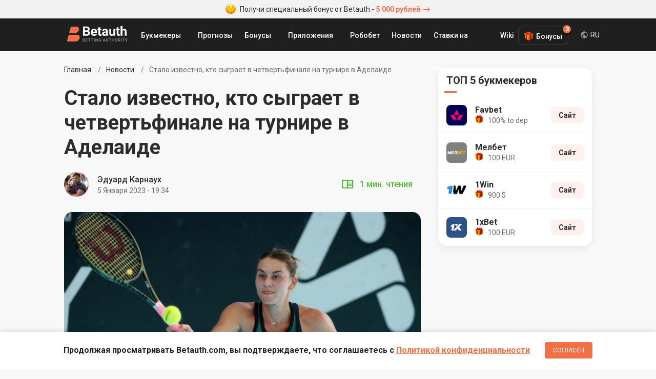

--- FILE ---
content_type: text/html; charset=UTF-8
request_url: https://betauth.com/news/1341-stalo-izvestno-kto-sygraet-v-chetvertfinale-na-turnire-v-adelaide.html
body_size: 7839
content:

<!DOCTYPE html><html lang="ru" prefix="og: https://ogp.me/ns#">
    <head>
        <meta charset="utf-8">
        <title>Стало известно, кто сыграет в четвертьфинале на турнире в Аделаиде | Betauth</title>
        <meta name="description" content="Определились четвертьфиналисты турнира в Аделаиде. За титул будет и дальше бороться Онс Жабер.">
<meta name="viewport" content="width=device-width, initial-scale=1, maximum-scale=1, user-scalable=no">
<meta http-equiv="X-UA-Compatible" content="IE=edge">
        <!-- Preloads -->
        <link href="/css/short-codes.css" media="screen" rel="stylesheet" type="text/css">
<link href="/css/betauth.css" media="screen" rel="stylesheet" type="text/css">
<link href="/css/responsive.css" media="screen" rel="stylesheet" type="text/css">
<link href="https://betauth.com/news/1341-stalo-izvestno-kto-sygraet-v-chetvertfinale-na-turnire-v-adelaide.html" rel="canonical">
<link href="https://betauth.com/amp/news/1341-stalo-izvestno-kto-sygraet-v-chetvertfinale-na-turnire-v-adelaide.html" rel="amphtml">
<link href="/css/content-style.css" rel="preload" as="style">
<link href="/css/news.css" rel="preload" as="style">
<link href="/css/content-style.css" media="screen" rel="stylesheet" type="text/css">
<link href="/css/news.css" media="screen" rel="stylesheet" type="text/css">
<link href="/css/comments.css" rel="preload" as="style">
<link href="/css/comments.css" media="screen" rel="stylesheet" type="text/css">
<link href="/css/responsive.css" rel="preload" as="style">
<link href="/css/betauth.css" rel="preload" as="style">
<link href="/css/perfect-scrollbar.css" rel="preload" as="style">
<link href="/css/select2.css" rel="preload" as="style">
<link href="/css/short-codes.css" rel="preload" as="style">
<link href="/icomoon/style.css" rel="preload" as="style">
<link href="/img/favicon.ico" rel="shortcut icon" type="image/vnd.microsoft.icon">
<link href="/icomoon/style.css" media="screen" rel="stylesheet" type="text/css">
        <!-- Scripts -->
        <script  defer="defer" src="/js/stat.js"></script>
<script  defer="defer" src="/js/jquery-3.2.1.min.js"></script>
<script  defer="defer" src="/js/jquery.cookie.js"></script>
<script  defer="defer" src="/js/perfect-scrollbar.jquery.min.js"></script>
<script  defer="defer" src="/js/select2.min.js"></script>
<script  defer="defer" src="/js/custom.js"></script>
<script  defer="defer" src="/aff/api.js"></script>
<script  defer="defer" src="/js/article-widget.js"></script>
<script  defer="defer" src="/js/article.js"></script>
<script  defer="defer" src="/js/comments.js"></script>        
<script type="application/ld+json">{
    "@context": "http:\/\/schema.org",
    "@type": "NewsArticle",
    "dateModified": "2023-01-05T19:34:54+03:00",
    "datePublished": "2023-01-05T19:34:54+03:00",
    "headline": "Стало известно, кто сыграет в четвертьфинале на турнире в Аделаиде",
    "mainEntityOfPage": "https:\/\/betauth.com\/news\/1341-stalo-izvestno-kto-sygraet-v-chetvertfinale-na-turnire-v-adelaide.html",
    "image": [
        "https:\/\/betauth.com\/715x402\/uploads\/news\/fullsize\/1341-stalo-izvestno-kto-sygraet-v-chetvertfinale-na-turnire-v-adelaide-image.jpg"
    ],
    "description": "Определились четвертьфиналисты турнира в Аделаиде. За титул будет и дальше бороться Онс Жабер.",
    "publisher": {
        "@type": "Organization",
        "name": "Betauth",
        "logo": {
            "@type": "ImageObject",
            "url": "https:\/\/betauth.com\/img\/Betauth.png"
        }
    },
    "author": {
        "@type": "Person",
        "name": "Эдуард Карнаух"
    }
}</script>
                <meta name="uffiliates" content="uffiliates">

        <meta name="yandex-verification" content="42659836253191d3" />

                <link rel="alternate" hreflang="ru-RU" href="https://betauth.com/news/1341-stalo-izvestno-kto-sygraet-v-chetvertfinale-na-turnire-v-adelaide.html" />

                <link rel="alternate" hreflang="uk-UA" href="https://betauth.com/uk/news/1341-stalo-izvestno-kto-sygraet-v-chetvertfinale-na-turnire-v-adelaide.html" />
                <link rel="alternate" hreflang="x-default" href="https://betauth.com/news/1341-stalo-izvestno-kto-sygraet-v-chetvertfinale-na-turnire-v-adelaide.html" />
                <link rel="preconnect" href="https://fonts.googleapis.com">
        <link rel="preconnect" href="https://fonts.gstatic.com" crossorigin>        

        <meta name="webmoney" content="94D4E6A1-0D34-4E7B-BC4A-A36320D94ACB"/>

        <!-- Global site tag (gtag.js) - Google Analytics -->
        <script async src="https://www.googletagmanager.com/gtag/js?id=UA-114757640-3"></script>
        <script async src="https://pagead2.googlesyndication.com/pagead/js/adsbygoogle.js?client=ca-pub-8076867914416776" crossorigin="anonymous"></script>
        <script>
            window.dataLayer = window.dataLayer || [];
            function gtag(){dataLayer.push(arguments);}
            gtag('js', new Date());
            gtag('config', 'UA-114757640-3');
        </script>

    </head>
    <body>

        <!-- zone 25 -->
<div class="text-bonus-promo"><a href="/out.php?url=https://saba34.com/r/jrl2s4ux" target="_blank"><img src="/img/face.png" class="icon-face" width="20" height="20" alt="emoji icon" /> Получи специальный бонус от Betauth - <span>5 000 рублей<i class="icon-arrow"></i></span></a></div>		<header>
			<div class="block df">
				<a href="/" class="logo"><img src="/img/logo_re.svg" width="120" height="32" alt="Betauth" /></a>
				<div class="top-menu-but"><span></span><span></span><span></span></div>
				<nav class="top-menu" itemscope itemtype="http://www.schema.org/SiteNavigationElement">
					<ul class="df">
                        						<li class="sub">

							<a href="#">Букмекеры</a>
                            <ul class="top-menu-top-bk">
                            <li class="menu-dropdown-label">Топ Букмекеры</li>
                                                                <li><a href="/1xbet/">1xBet</a></li>
                                <li><a href="/melbet/">Мелбет</a></li>
                                <li><a href="/bukmekerskaya-kontora-parimatch/">Париматч</a></li>
                                <li><a href="/1win/">1Win</a></li>
                                                                <li class="view-all-bc"><a href="/vse-bk/" itemprop="url"><span itemprop="name">Букмекеры</span></a></li>
                            </ul>
						</li>
                        						<li>
                            <a href="/prognoz/">Прогнозы</a></li>
						<li class="sub">
							<a href="#">Бонусы</a>
                            <ul>
                                                            <li><a href="/1xbet/bonusy-1xbet.html">1xBet</a></li>
                                <li><a href="/melbet/bonusy-melbet.html">Мелбет</a></li>
                                <li><a href="/bukmekerskaya-kontora-parimatch/bonusy-bukmekerskoy-kompanii-parimatch.html">Париматч</a></li>
                                <li><a href="/liga-stavok/bonusy-liga-stavok.html">Лига Ставок</a></li>
                                <li><a href="/1win/1win-bonusy.html">1Win</a></li>
                                <li><a href="/bukmekerskaya-kontora-winline/bonusy-winline.html">Винлайн</a></li>
                            							</ul>
						</li>
						<li class="sub">
							<a href="#">Приложения</a>
							<ul>
                                                            <li><a href="/melbet/mobilnoe-prilozhenie-melbet.html">Мелбет</a></li>
                                <li><a href="/1xbet/mobilnoe-prilozhenie-1xbet.html">1xBet</a></li>
                                <li><a href="/bukmekerskaya-kontora-parimatch/mobilnoe-prilozhenie-pari-match.html">Париматч</a></li>
                                <li><a href="/1win/1win-skachat-android-ios.html">1Win</a></li>
                            							</ul>
						</li>
                        <li><a href="/robobet/" itemprop="url"><span itemprop="name">Робобет</span></a></li>
                        <li><a href="/news/" itemprop="url"><span itemprop="name">Новости</span></a></li>
                        <li><a href="/stavki-na-sport/" itemprop="url"><span itemprop="name">Ставки на спорт</span></a></li>
                        <li><a href="/wiki/" itemprop="url"><span itemprop="name">Wiki</span></a></li>
					</ul>
				</nav>

        <div class="top-menu-bonus">
          <div class="bonus-btn">Бонусы<span class="bonus-counter">3</span></div>
          <ul class="bonus-list">
                                <li class="bonus-list-item">
                      <span class="close-floating-bonus"></span>
                      <div class="inner-row-1">
                          <img data-stat="header_bk_logo" src="/uploads/bookmakers/logorate/9_logorate.png" alt="1xbet" class="bk-logo" />
                          <div class="bonus-amount">100 €</div>
                      </div>
                      <div class="inner-row-2">
                          <p class="bk-desc">Бонус новым игрокам</p>
                          <a data-stat="header_get_bonus" target="_blank" rel="nofollow" href="/out.php?url=https://saba34.com/r/usgser25" class="get-bonus">ПОЛУЧИТЬ</a>
                      </div>
                  </li>
                  <li class="bonus-list-item">
                      <div class="inner-row-1">
                          <img data-stat="header_bk_logo" src="/uploads/bookmakers/logorate/11_logorate.png" alt="melbet" class="bk-logo" />
                          <div class="bonus-amount">100 €</div>
                      </div>
                      <div class="inner-row-2">
                          <p class="bk-desc">Бонус за регистрацию</p>
                          <a data-stat="header_get_bonus" target="_blank" rel="nofollow" href="/out.php?url=https://saba34.com/r/pjmleumo" class="get-bonus">ПОЛУЧИТЬ</a>
                      </div>
                  </li>
                  <li class="bonus-list-item">
                      <div class="inner-row-1">
                          <img data-stat="header_bk_logo" src="/uploads/bookmakers/logorate/23_logorate.png" alt="1win" class="bk-logo" />
                          <div class="bonus-amount">900 $</div>
                      </div>
                      <div class="inner-row-2">
                          <p class="bk-desc">Бонус за регистрацию</p>
                          <a data-stat="header_get_bonus" target="_blank" rel="nofollow" href="/out.php?url=https://saba34.com/r/n1s7kbb7" class="get-bonus">ПОЛУЧИТЬ</a>
                      </div>
                  </li>

              
          </ul>
        </div>
                        <div class="lang-dropdown">
            <div class="current-lang">RU</div>
            <div class="lang-list">
                <ul>
                    <li><a href="https://betauth.com/news/1341-stalo-izvestno-kto-sygraet-v-chetvertfinale-na-turnire-v-adelaide.html">RU - Русский</a></li>
                                        <li><a href="https://betauth.com/uk/news/1341-stalo-izvestno-kto-sygraet-v-chetvertfinale-na-turnire-v-adelaide.html">UA - Українська</a></li>
                                    </ul>
            </div>
        </div>

                        </div>
		</header>

    <div class="content block">
    <div class="content-cen df cen-1">
        <div class="centerCon">
            <ul class="breadcrumb df hide-scrollbar" itemtype="https://schema.org/BreadcrumbList" itemscope>
                <li itemprop="itemListElement" itemscope itemtype="https://schema.org/ListItem" >
                    <a itemtype="https://schema.org/Thing" itemprop="item" href="/"><span itemprop="name">Главная</span>
                        <meta itemprop="position" content="1">
                    </a></li>
                <li itemprop="itemListElement" itemscope itemtype="https://schema.org/ListItem">
                    <a itemtype="https://schema.org/Thing" itemprop="item" href="/news/">
                        <span itemprop="name">Новости</span>
                        <meta itemprop="position" content="2">
                    </a></li>
                <li>Стало известно, кто сыграет в четвертьфинале на турнире в Аделаиде</li>
            </ul>
            <main>
                <h1 class="post-h1">Стало известно, кто сыграет в четвертьфинале на турнире в Аделаиде</h1>
                                <div class="autorBlock df">
                    <div class="autorBlock-l" style="background-image: url(/uploads/authors/9_author.jpg);"><a href="/author/eduard-karnaukh.html"></a></div>
                    <div class="autorBlock-c">
                        <div class="autorBlock-n"><a href="/author/eduard-karnaukh.html">Эдуард Карнаух</a></div>
                        <div class="autorBlock-d"><time pubdate datetime="2023-01-05T19:34">5 Января 2023 - 19:34</time></div>
                    </div>
                    <div class="autorBlock-div df">
                            <span class="reading-time">1  мин. чтения</span>
                    </div>
                </div>
                
                <div class="post-img br-16">
                    <img src="/696x391/uploads/news/fullsize/1341-stalo-izvestno-kto-sygraet-v-chetvertfinale-na-turnire-v-adelaide-image.jpg" alt="Стало известно, кто сыграет в четвертьфинале на турнире в Аделаиде" />
                </div>

                <div class="article-wrap">
                                    <div class="article-widgets">
                        <div class="widgets-group">
                            <div class="share-widget widget-item has-panel">
                                <div class="main-btn"></div>
                                <div class="btns-group" data-width="284">
                                    <a target="_blank" href="https://vk.com/share.php?url=https://betauth.com/news/1341-stalo-izvestno-kto-sygraet-v-chetvertfinale-na-turnire-v-adelaide.html" class="widget-btn widget-vk icon-vk"></a>
                                    <a target="_blank" href="https://www.facebook.com/sharer/sharer.php?u=https://betauth.com/news/1341-stalo-izvestno-kto-sygraet-v-chetvertfinale-na-turnire-v-adelaide.html" class="widget-btn widget-fb icon-fb"></a>
                                    <a target="_blank" href="https://twitter.com/intent/tweet?url=https://betauth.com/news/1341-stalo-izvestno-kto-sygraet-v-chetvertfinale-na-turnire-v-adelaide.html" class="widget-btn widget-tw icon-tw"></a>
                                    <a target="_blank" href="https://t.me/share/url?url=https://betauth.com/news/1341-stalo-izvestno-kto-sygraet-v-chetvertfinale-na-turnire-v-adelaide.html" class="widget-btn widget-tg icon-tg"></a>
                                    <a target="_blank" href="viber://forward?text=https://betauth.com/news/1341-stalo-izvestno-kto-sygraet-v-chetvertfinale-na-turnire-v-adelaide.html" class="widget-btn widget-vb icon-vb"></a>
                                </div>
                            </div>
                            <div class="comment-widget widget-item">
                                <div class="main-btn"><span>0</span></div>
                            </div>
                        </div>
                    </div>
                                        <article>
                        <div class="post-txt">
                            <!-- zone 31 -->
<div class="text-bonus-promo"><a href="/out.php?url=https://saba34.com/r/jrl2s4ux" target="_blank"><img src="/img/face.png" class="icon-face" width="20" height="20" alt="emoji icon" /> Получи специальный бонус от Betauth - <span>5 000 рублей</span></a></div>                            <p>Прошли матчи в рамках второго круга на турнире WTA 500, который идет в Аделаиде. Онс Жабер обыграла Сорану Кырстю со счетом 7:6, 6:1. А также в верхней сетке победительницы &ndash; Марта Костюк, Виктория Азаренко, Линда Носкова. В нижней сетке победа досталась Маркете Вондроушовой, Арине Соболенко, Ирине Бегу, Веронике Кудерметовой.</p>
<p>Напомним, что <a href="Стало известно, кто сыграет в четвертьфинале на турнире в Аделаиде">Беллингема считают самым дорогим мировым игроком</a>.</p>
<p>Изображение: Getty Images/Global Images Ukraine</p>                        </div>
                    </article>
                </div>

                <div class="post-txt">
                <div class="other-news-chanels">
                    Новости и прогнозы на спорт теперь в нашем <a href="https://t.me/betauth_com" target="_blank" data-stat="tgm_chanel" class="telegram-chanel">Telegram</a> и на <a href="https://news.google.com/publications/CAAqBwgKMN28ogswoMe6Aw?hl=ru&gl=UA&ceid=UA:ru" target="_blank" data-stat="google_news" class="google-news">Google News</a>                </div>
                                <div class="article-tags-wr">
                    <span>В статье:</span>
                    <div class="tag-list">
                        <a href="/news/tag/wta/" class="tag-item">WTA</a>                    </div>
                </div>
                                                        <div class="on-this-topic">
                    <h2>По теме</h2>
                    <a href="/news/3352-sestry-kichenok-vyshli-v-chetvertfinal-brisbena.html"><span>Сестры Киченок вышли в четвертьфинал Брисбена</span></a>                </div>
                                        
                <div class="autorBlock df">
                    <div class="autorBlock-l"
                        style="background-image: url(/uploads/authors/9_author.jpg);"><a href="/author/eduard-karnaukh.html"></a></div>
                    <div class="autorBlock-c">
                        <div class="autorBlock-n"><a href="/author/eduard-karnaukh.html">Эдуард Карнаух</a></div>
                        <div class="autorBlock-d"><time pubdate datetime="2023-01-05T19:34">5 Января 2023 - 19:34</time></div>
                    </div>
                                        <div class="autorBlock-div df">
                        <div class="article-rating" data-url="/ajax/addStarNews">
                            <div class="rating-label">Оцените материал</div>
                            <div class="rating-stars">
                                                                    <span class="rating-star " data-i="1"></span>
                                                                    <span class="rating-star " data-i="2"></span>
                                                                    <span class="rating-star " data-i="3"></span>
                                                                    <span class="rating-star " data-i="4"></span>
                                                                    <span class="rating-star " data-i="5"></span>
                                                            </div>
                            <div class="rating-count">0 оценок</div>
                        </div>
                    </div>
                                    </div>
                
                
                <hr class="hr" />
                                <div><div class="attention-box" style="margin-bottom: 80px;max-width: 624px;margin-left: auto;">
  <div class="attention-icon" style="background-image:url(/img/money@2x.png)"> </div>
  <div class="attention-content">
    <div class="attention-title">Напоминаем!</div>
    <div class="attention-text">
      Чтобы получить +6500 р. на счет необходимо при регистрации указать промокод <span class="promo-zaebumba">ZAEBUMBA</span> в соответствующее поле и пополнить счет. Бонус будет равняться сумме депозита
    </div>
    <div class="attention-footer">
      <a data-stat="news_remember_zaebumba" class="yellow-btn" target="_blank" href="/goto_promo.html">Перейти на сайт</a>
    </div>
  </div>
</div></div>                </div>


                                <div class="read-also-wr">
                    <h2 class="post-name-2">Читайте также</h2>
                    <ul class="read-also-list">
                                                <li class="read-also-item">
                            <a href="/news/3364-myu-riskuet-provesti-sezon-s-rekordno-malym-kolichestvom-igr.html" class="img-link">
                                                                    <img src="/160x106/uploads/news/fullsize/3364-myu-riskuet-provesti-sezon-s-rekordno-malym-kolichestvom-igr-image.jpg" alt="«МЮ» рискует провести сезон с рекордно малым количеством игр">
                                                            </a>
                            <div>
                                <div class="also-meta">
                                    <span class="news-time-post">12 Января 2026 - 20:17</span>
                                    <span class="news-comm">0</span>
                                </div>
                                <a href="/news/3364-myu-riskuet-provesti-sezon-s-rekordno-malym-kolichestvom-igr.html" class="news-title">«МЮ» рискует провести сезон с рекордно малым количеством игр</a>
                            </div>
                        </li>
                                                <li class="read-also-item">
                            <a href="/news/3363-salah-stal-tretim-v-istorii-po-skorosti-100-rezultativnyh-deystviy-za-sbornuyu.html" class="img-link">
                                                                    <img src="/160x106/uploads/news/fullsize/3363-salah-stal-tretim-v-istorii-po-skorosti-100-rezultativnyh-deystviy-za-sbornuyu-image.jpg" alt="Салах стал третьим в истории по скорости 100 результативных действий за сборную">
                                                            </a>
                            <div>
                                <div class="also-meta">
                                    <span class="news-time-post">11 Января 2026 - 20:01</span>
                                    <span class="news-comm">0</span>
                                </div>
                                <a href="/news/3363-salah-stal-tretim-v-istorii-po-skorosti-100-rezultativnyh-deystviy-za-sbornuyu.html" class="news-title">Салах стал третьим в истории по скорости 100 результативных действий за сборную</a>
                            </div>
                        </li>
                                            </ul>
                </div>
                
                <div class="comment-block">
<h2 class="post-name-2">Комментарии <span class="count">0</span></h2>

<div class="widget-content color-theme clearfix" id="coment">
    
    <div id="comentsStart" data-id="" data-post="1341" data-razdel="news"></div>
    <div class="cool_comments_con">
        <div class="cool_comments_newCon">
            <div class="cool_comments_newForm">
				<div class="cool_conInp">
					<div class="cool_imgCon">
                        <img src="/img/default_comment_2.png" width="40" height="40" alt="photo">
                    </div>
					<div class="textarea-wr">
                        <textarea class="cool_textInput" placeholder="Введите комментарий" name="comment"></textarea>
					    <span class="send">Отправить</span>
                    </div>
				</div>
                <div class="cool_dopCon" style="display: none;">
                                        <div class="cool_sendCon">
                        <div class="cool_inputsCon">
							<div class="cool_outCon" >
								<span class="cool_exitBut">Комментарии Выйти</span>
								<span class="cool_userName"></span>
								<input type="hidden" name="uid" id="userid" value="">
							</div>
                                                            <div class="cool_inCon">
                                    <div class="cool_nameCon">
                                        <div class="cool_labName">Анонимно</div>
                                        <input class="cool_inputName" type="text" placeholder="Имя" value="">
                                    </div>
                                    <div class="cool_mailCon">
                                        <input class="cool_inputMail" type="text" placeholder="E-mail" value="">
                                    </div>
                                </div>
                            
                        </div>
                    </div>
                </div>
            </div>
        </div>

        <div class="cool_comments_listCon">
                    </div>
    </div>
</div>
</div>
            </main>
		</div>
        <aside>
<div class="rightCon sep20">

                    <div class="asside top-bk">
    <div class="asside-top"><div class="asside-top-n">ТОП 5 букмекеров</div></div>
    <div class="asside-med">
        <ul class="asside-topBook">
                        <li>
                <div class="asside-topBook-div">
                    <a data-stat="sidebar_bk_logo" href="/favbet/" class="asside-topBook-link">
                        <div class="asside-topBook-i"><img src="/uploads/bookmakers/image48/25_image48.jpg" alt="Букмекерская контора Favbet" width="40" height="40" /></div>
                        <div>
                            <span class="asside-topBook-name">Favbet</span>
                                                       <span class="asside-topBook-bonus">100% to dep</span>
                                                    </div>
                    </a>
                </div>
                <div class="asside-topBook-con ">
                                                            <a data-stat="sidebar_bk_site" rel="nofollow" target="_blank" href="/out.php?url=https://saba34.com/r/jdvs6ppa" class="asside-topBook-but butOr">Сайт</a>
                                    </div>
            </li>
                        <li>
                <div class="asside-topBook-div">
                    <a data-stat="sidebar_bk_logo" href="/melbet/" class="asside-topBook-link">
                        <div class="asside-topBook-i"><img src="/uploads/bookmakers/image48/11_image48.png" alt="Букмекерская контора Мелбет" width="40" height="40" /></div>
                        <div>
                            <span class="asside-topBook-name">Мелбет </span>
                                                       <span class="asside-topBook-bonus">100 EUR</span>
                                                    </div>
                    </a>
                </div>
                <div class="asside-topBook-con ">
                                                            <a data-stat="sidebar_bk_site" rel="nofollow" target="_blank" href="/out.php?url=https://saba34.com/r/qdr10jli" class="asside-topBook-but butOr">Сайт</a>
                                    </div>
            </li>
                        <li>
                <div class="asside-topBook-div">
                    <a data-stat="sidebar_bk_logo" href="/1win/" class="asside-topBook-link">
                        <div class="asside-topBook-i"><img src="/uploads/bookmakers/image48/23_image48.png" alt="Букмекерская контора 1Win" width="40" height="40" /></div>
                        <div>
                            <span class="asside-topBook-name">1Win</span>
                                                       <span class="asside-topBook-bonus">900 $</span>
                                                    </div>
                    </a>
                </div>
                <div class="asside-topBook-con ">
                                                            <a data-stat="sidebar_bk_site" rel="nofollow" target="_blank" href="/out.php?url=https://saba34.com/r/n1s7kbb7" class="asside-topBook-but butOr">Сайт</a>
                                    </div>
            </li>
                        <li>
                <div class="asside-topBook-div">
                    <a data-stat="sidebar_bk_logo" href="/1xbet/" class="asside-topBook-link">
                        <div class="asside-topBook-i"><img src="/uploads/bookmakers/image48/9_image48.png" alt="Букмекерская контора 1xBet" width="40" height="40" /></div>
                        <div>
                            <span class="asside-topBook-name">1xBet</span>
                                                       <span class="asside-topBook-bonus">100 EUR</span>
                                                    </div>
                    </a>
                </div>
                <div class="asside-topBook-con ">
                                                            <a data-stat="sidebar_bk_site" rel="nofollow" target="_blank" href="/out.php?url=https://saba34.com/r/luggwakc?s=1" class="asside-topBook-but butOr">Сайт</a>
                                    </div>
            </li>
            
        </ul>
    </div>
</div>
<div class="asside">
    <!-- zone 3 -->
<script async src="https://pagead2.googlesyndication.com/pagead/js/adsbygoogle.js?client=ca-pub-8076867914416776"
     crossorigin="anonymous"></script>
<!-- Betauth_главная_300х300 -->
<ins class="adsbygoogle"
     style="display:block"
     data-ad-client="ca-pub-8076867914416776"
     data-ad-slot="2548045552"
     data-ad-format="auto"
     data-full-width-responsive="true"></ins>
<script>
     (adsbygoogle = window.adsbygoogle || []).push({});
</script></div>
                <div></div>
    <div class="asside popular-forecasts">
    <div class="asside-top"><div class="asside-top-n">Актуальные прогнозы</div></div>
    <div class="asside-med">
                    <a href="/prognoz/6333-nyukasl-psv-prognoz-na-match-21012026.html" class="asside-list-item ">
                <span class="asside-list-n">Ньюкасл — ПСВ. Прогноз на матч 21.01.2026</span>
            </a>
                    <a href="/prognoz/6331-yuventus-benfika-prognoz-na-match-21012026.html" class="asside-list-item ">
                <span class="asside-list-n">Ювентус — Бенфика. Прогноз на матч 21.01.2026</span>
            </a>
                    <a href="/prognoz/6332-fenerbahche-aston-villa-prognoz-na-match-22012026.html" class="asside-list-item ">
                <span class="asside-list-n">Фенербахче — Астон Вилла. Прогноз на матч 22.01.2026</span>
            </a>
        
    </div>
</div>
        </div>
</aside>    </div>

</div>
    <div class="policy-banner">
      <div class="block">
        <p>Продолжая просматривать Betauth.com, вы подтверждаете, что соглашаетесь c <a href="/konfidencialnost.html" target="_blank">Политикой конфиденциальности</a></p>
        <button>Согласен</button>
      </div>
    </div>
    		<footer>
			<div class="block">
				<div class="foot-con df">
					<div class="foot-col col-1">
						<a href="/" class="foot-logo"><img src="/img/logo_subtitle.svg" width="120" height="32" alt="Betauth" /></a>
						<div class="copyrights">© Copyright 2019 Betauth.<br>Все права защищены.<br/>Для лиц старше 18 лет</div>

                        <span style="color: #adabab;font-size: 12px">Сайт является информационным ресурсом и не предоставляет возможности совершать ставки, а так же получать выигрыши. На сайте отсутствует  возможность участия или проведения азартных игр.</span>
                        <a href="https://play.google.com/store/apps/details?id=com.batauth" class="download-app foot-link-2" title="Скачать приложение Betauth на Android" target="_blank">Betauth Android App</a>
					</div>
					<div class="foot-col col-2">
						<div class="foot-link-1">Лучшие букмекеры</div>
                                                <a href="/1xbet/" class="foot-link-2">1хБет</a>
                        <a href="/melbet/" class="foot-link-2">Мелбет</a>
                        <a href="/bukmekerskaya-kontora-parimatch/" class="foot-link-2">Пари-Матч</a>
						<a href="/1win/" class="foot-link-2">1Win</a>
						<a href="/bukmekerskaya-kontora-winline/" class="foot-link-2">Винлайн</a>
                        

                    </div>
					<div class="foot-col col-2">
                        <div class="foot-link-1">Рейтинги</div>
						<a href="/vse-bk/" class="foot-link-2">Рейтинг букмекеров</a>
												<a href="/zarubeg-bk/" class="foot-link-2">Рейтинг зарубежных букмекеров</a>
                                                <div class="foot-link-1">Приложения</div>
                                                <a href="/1xbet/mobilnoe-prilozhenie-1xbet.html" class="foot-link-2">1xBet</a>
                        <a href="/melbet/mobilnoe-prilozhenie-melbet.html" class="foot-link-2">Мелбет</a>
                        <a href="/bukmekerskaya-kontora-parimatch/mobilnoe-prilozhenie-pari-match.html" class="foot-link-2">Париматч</a>
                        <a href="/1win/1win-skachat-android-ios.html" class="foot-link-2">1Win</a>
                        					</div>
					<div class="foot-col col-2">
						<div class="foot-link-1">Бонусы букмекеров</div>
                        <a href="/stavki-na-sport/37-promokod-1hbet-2021.html" class="foot-link-2">1xBet промокод</a>
                        <a href="/stavki-na-sport/29-besplatnyy-promokod-melbet-2021.html" class="foot-link-2">Мелбет промокод</a>
                        <a href="/stavki-na-sport/49-1win-promokod.html" class="foot-link-2">1Win промокод</a>
                        <a href="/bukmekerskaya-kontora-parimatch/bonusy-bukmekerskoy-kompanii-parimatch.html" class="foot-link-2">Париматч</a>

                        <a href="/prognoz/" class="foot-link-2">Прогнозы на спорт</a>
                        					</div>
				</div>
                <div>
                    <p style="color: #adabab; font-size: 12px; margin: 24px 0 12px;">Если вы заметили у себя признаки зависимости от азартных игр, вы всегда можете обратиться за помощью к специалисту:</p>
                    <a href="/out.php?url=https://www.gamblingtherapy.org/ru" rel="nofollow noopener" target="_blank" style="margin-right:10px;"><img src="/img/gambling-therapy.png" width="84" height="36" /></a>
                    <a href="/out.php?url=https://www.begambleaware.org/" rel="nofollow noopener" target="_blank"><img src="/img/begambleaware.png" width="128" height="36" /></a>
                </div>
			</div>
		</footer>
          <div id="toast"></div>


    <script defer src="https://static.cloudflareinsights.com/beacon.min.js/vcd15cbe7772f49c399c6a5babf22c1241717689176015" integrity="sha512-ZpsOmlRQV6y907TI0dKBHq9Md29nnaEIPlkf84rnaERnq6zvWvPUqr2ft8M1aS28oN72PdrCzSjY4U6VaAw1EQ==" data-cf-beacon='{"version":"2024.11.0","token":"46f54974ffa54dc1951d2f822111e0d7","r":1,"server_timing":{"name":{"cfCacheStatus":true,"cfEdge":true,"cfExtPri":true,"cfL4":true,"cfOrigin":true,"cfSpeedBrain":true},"location_startswith":null}}' crossorigin="anonymous"></script>
</body>
</html>


--- FILE ---
content_type: text/html; charset=utf-8
request_url: https://www.google.com/recaptcha/api2/aframe
body_size: 266
content:
<!DOCTYPE HTML><html><head><meta http-equiv="content-type" content="text/html; charset=UTF-8"></head><body><script nonce="hi3Qn7djptD-ZDSZZle00w">/** Anti-fraud and anti-abuse applications only. See google.com/recaptcha */ try{var clients={'sodar':'https://pagead2.googlesyndication.com/pagead/sodar?'};window.addEventListener("message",function(a){try{if(a.source===window.parent){var b=JSON.parse(a.data);var c=clients[b['id']];if(c){var d=document.createElement('img');d.src=c+b['params']+'&rc='+(localStorage.getItem("rc::a")?sessionStorage.getItem("rc::b"):"");window.document.body.appendChild(d);sessionStorage.setItem("rc::e",parseInt(sessionStorage.getItem("rc::e")||0)+1);localStorage.setItem("rc::h",'1768996679827');}}}catch(b){}});window.parent.postMessage("_grecaptcha_ready", "*");}catch(b){}</script></body></html>

--- FILE ---
content_type: image/svg+xml
request_url: https://betauth.com/img/top-menu-black-arrow.svg
body_size: -236
content:
<svg xmlns="http://www.w3.org/2000/svg" width="20" height="20" viewBox="0 0 20 20">
    <g fill="none" fill-rule="evenodd">
        <g>
            <g>
                <g>
                    <path d="M0 0H20V20H0z" transform="translate(-527 -317) translate(343 48) translate(184 269)"/>
                    <path fill="#2C2C2C" fill-rule="nonzero" d="M12.5 4.167L11.325 5.342 15.142 9.167 1.667 9.167 1.667 10.833 15.142 10.833 11.317 14.658 12.5 15.833 18.333 10z" transform="translate(-527 -317) translate(343 48) translate(184 269)"/>
                </g>
            </g>
        </g>
    </g>
</svg>


--- FILE ---
content_type: image/svg+xml
request_url: https://betauth.com/img/lang-icon.svg
body_size: -35
content:
<svg xmlns="http://www.w3.org/2000/svg" width="16" height="16" viewBox="0 0 16 16">
    <g fill="none" fill-rule="evenodd">
        <g>
            <g>
                <g>
                    <path d="M0 0L16 0 16 16 0 16z" transform="translate(-1208.000000, -24.000000) translate(352.000000, 22.000000) translate(856.000000, 2.000000)"/>
                    <path fill="#FFF" fill-opacity=".54" fill-rule="nonzero" d="M8 1.333C4.32 1.333 1.333 4.32 1.333 8c0 3.68 2.987 6.667 6.667 6.667 3.68 0 6.667-2.987 6.667-6.667 0-3.68-2.987-6.667-6.667-6.667zM2.667 8c0-.407.053-.807.14-1.187L5.993 10v.667c0 .733.6 1.333 1.334 1.333v1.287c-2.62-.334-4.66-2.574-4.66-5.287zm9.26 3.6c-.174-.54-.667-.933-1.267-.933h-.667v-2c0-.367-.3-.667-.666-.667h-4V6.667H6.66c.367 0 .667-.3.667-.667V4.667H8.66c.733 0 1.333-.6 1.333-1.334V3.06c1.954.787 3.34 2.707 3.34 4.94 0 1.387-.54 2.653-1.406 3.6z" transform="translate(-1208.000000, -24.000000) translate(352.000000, 22.000000) translate(856.000000, 2.000000)"/>
                </g>
            </g>
        </g>
    </g>
</svg>
